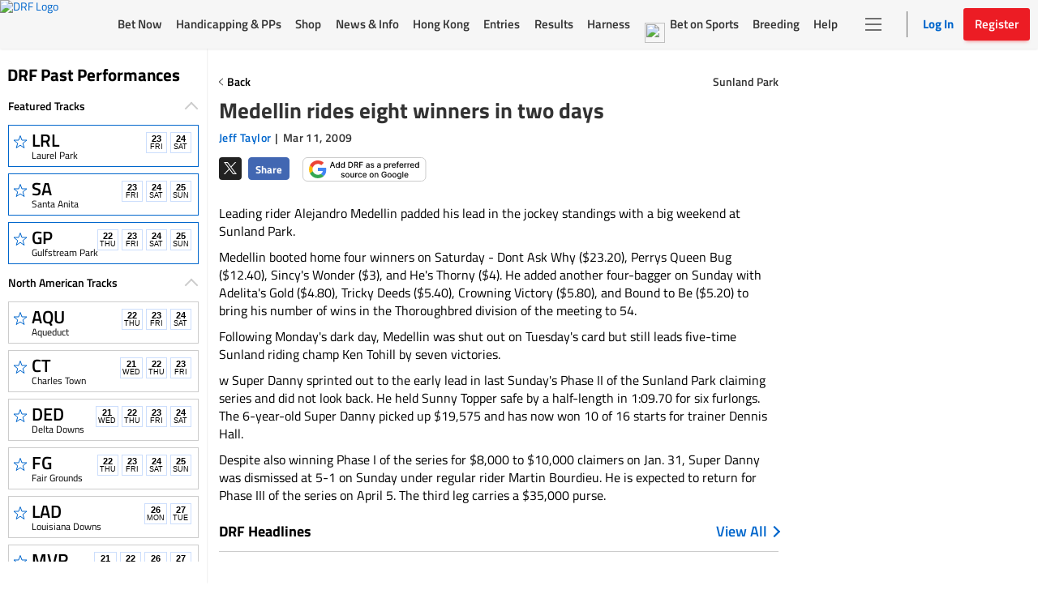

--- FILE ---
content_type: text/html; charset=utf-8
request_url: https://www.google.com/recaptcha/enterprise/anchor?ar=1&k=6LfEY0spAAAAADUWusoM5T43w0rH2timrbYw_El7&co=aHR0cHM6Ly93d3cuZHJmLmNvbTo0NDM.&hl=en&v=PoyoqOPhxBO7pBk68S4YbpHZ&size=invisible&anchor-ms=20000&execute-ms=30000&cb=bn4919p72zbw
body_size: 48613
content:
<!DOCTYPE HTML><html dir="ltr" lang="en"><head><meta http-equiv="Content-Type" content="text/html; charset=UTF-8">
<meta http-equiv="X-UA-Compatible" content="IE=edge">
<title>reCAPTCHA</title>
<style type="text/css">
/* cyrillic-ext */
@font-face {
  font-family: 'Roboto';
  font-style: normal;
  font-weight: 400;
  font-stretch: 100%;
  src: url(//fonts.gstatic.com/s/roboto/v48/KFO7CnqEu92Fr1ME7kSn66aGLdTylUAMa3GUBHMdazTgWw.woff2) format('woff2');
  unicode-range: U+0460-052F, U+1C80-1C8A, U+20B4, U+2DE0-2DFF, U+A640-A69F, U+FE2E-FE2F;
}
/* cyrillic */
@font-face {
  font-family: 'Roboto';
  font-style: normal;
  font-weight: 400;
  font-stretch: 100%;
  src: url(//fonts.gstatic.com/s/roboto/v48/KFO7CnqEu92Fr1ME7kSn66aGLdTylUAMa3iUBHMdazTgWw.woff2) format('woff2');
  unicode-range: U+0301, U+0400-045F, U+0490-0491, U+04B0-04B1, U+2116;
}
/* greek-ext */
@font-face {
  font-family: 'Roboto';
  font-style: normal;
  font-weight: 400;
  font-stretch: 100%;
  src: url(//fonts.gstatic.com/s/roboto/v48/KFO7CnqEu92Fr1ME7kSn66aGLdTylUAMa3CUBHMdazTgWw.woff2) format('woff2');
  unicode-range: U+1F00-1FFF;
}
/* greek */
@font-face {
  font-family: 'Roboto';
  font-style: normal;
  font-weight: 400;
  font-stretch: 100%;
  src: url(//fonts.gstatic.com/s/roboto/v48/KFO7CnqEu92Fr1ME7kSn66aGLdTylUAMa3-UBHMdazTgWw.woff2) format('woff2');
  unicode-range: U+0370-0377, U+037A-037F, U+0384-038A, U+038C, U+038E-03A1, U+03A3-03FF;
}
/* math */
@font-face {
  font-family: 'Roboto';
  font-style: normal;
  font-weight: 400;
  font-stretch: 100%;
  src: url(//fonts.gstatic.com/s/roboto/v48/KFO7CnqEu92Fr1ME7kSn66aGLdTylUAMawCUBHMdazTgWw.woff2) format('woff2');
  unicode-range: U+0302-0303, U+0305, U+0307-0308, U+0310, U+0312, U+0315, U+031A, U+0326-0327, U+032C, U+032F-0330, U+0332-0333, U+0338, U+033A, U+0346, U+034D, U+0391-03A1, U+03A3-03A9, U+03B1-03C9, U+03D1, U+03D5-03D6, U+03F0-03F1, U+03F4-03F5, U+2016-2017, U+2034-2038, U+203C, U+2040, U+2043, U+2047, U+2050, U+2057, U+205F, U+2070-2071, U+2074-208E, U+2090-209C, U+20D0-20DC, U+20E1, U+20E5-20EF, U+2100-2112, U+2114-2115, U+2117-2121, U+2123-214F, U+2190, U+2192, U+2194-21AE, U+21B0-21E5, U+21F1-21F2, U+21F4-2211, U+2213-2214, U+2216-22FF, U+2308-230B, U+2310, U+2319, U+231C-2321, U+2336-237A, U+237C, U+2395, U+239B-23B7, U+23D0, U+23DC-23E1, U+2474-2475, U+25AF, U+25B3, U+25B7, U+25BD, U+25C1, U+25CA, U+25CC, U+25FB, U+266D-266F, U+27C0-27FF, U+2900-2AFF, U+2B0E-2B11, U+2B30-2B4C, U+2BFE, U+3030, U+FF5B, U+FF5D, U+1D400-1D7FF, U+1EE00-1EEFF;
}
/* symbols */
@font-face {
  font-family: 'Roboto';
  font-style: normal;
  font-weight: 400;
  font-stretch: 100%;
  src: url(//fonts.gstatic.com/s/roboto/v48/KFO7CnqEu92Fr1ME7kSn66aGLdTylUAMaxKUBHMdazTgWw.woff2) format('woff2');
  unicode-range: U+0001-000C, U+000E-001F, U+007F-009F, U+20DD-20E0, U+20E2-20E4, U+2150-218F, U+2190, U+2192, U+2194-2199, U+21AF, U+21E6-21F0, U+21F3, U+2218-2219, U+2299, U+22C4-22C6, U+2300-243F, U+2440-244A, U+2460-24FF, U+25A0-27BF, U+2800-28FF, U+2921-2922, U+2981, U+29BF, U+29EB, U+2B00-2BFF, U+4DC0-4DFF, U+FFF9-FFFB, U+10140-1018E, U+10190-1019C, U+101A0, U+101D0-101FD, U+102E0-102FB, U+10E60-10E7E, U+1D2C0-1D2D3, U+1D2E0-1D37F, U+1F000-1F0FF, U+1F100-1F1AD, U+1F1E6-1F1FF, U+1F30D-1F30F, U+1F315, U+1F31C, U+1F31E, U+1F320-1F32C, U+1F336, U+1F378, U+1F37D, U+1F382, U+1F393-1F39F, U+1F3A7-1F3A8, U+1F3AC-1F3AF, U+1F3C2, U+1F3C4-1F3C6, U+1F3CA-1F3CE, U+1F3D4-1F3E0, U+1F3ED, U+1F3F1-1F3F3, U+1F3F5-1F3F7, U+1F408, U+1F415, U+1F41F, U+1F426, U+1F43F, U+1F441-1F442, U+1F444, U+1F446-1F449, U+1F44C-1F44E, U+1F453, U+1F46A, U+1F47D, U+1F4A3, U+1F4B0, U+1F4B3, U+1F4B9, U+1F4BB, U+1F4BF, U+1F4C8-1F4CB, U+1F4D6, U+1F4DA, U+1F4DF, U+1F4E3-1F4E6, U+1F4EA-1F4ED, U+1F4F7, U+1F4F9-1F4FB, U+1F4FD-1F4FE, U+1F503, U+1F507-1F50B, U+1F50D, U+1F512-1F513, U+1F53E-1F54A, U+1F54F-1F5FA, U+1F610, U+1F650-1F67F, U+1F687, U+1F68D, U+1F691, U+1F694, U+1F698, U+1F6AD, U+1F6B2, U+1F6B9-1F6BA, U+1F6BC, U+1F6C6-1F6CF, U+1F6D3-1F6D7, U+1F6E0-1F6EA, U+1F6F0-1F6F3, U+1F6F7-1F6FC, U+1F700-1F7FF, U+1F800-1F80B, U+1F810-1F847, U+1F850-1F859, U+1F860-1F887, U+1F890-1F8AD, U+1F8B0-1F8BB, U+1F8C0-1F8C1, U+1F900-1F90B, U+1F93B, U+1F946, U+1F984, U+1F996, U+1F9E9, U+1FA00-1FA6F, U+1FA70-1FA7C, U+1FA80-1FA89, U+1FA8F-1FAC6, U+1FACE-1FADC, U+1FADF-1FAE9, U+1FAF0-1FAF8, U+1FB00-1FBFF;
}
/* vietnamese */
@font-face {
  font-family: 'Roboto';
  font-style: normal;
  font-weight: 400;
  font-stretch: 100%;
  src: url(//fonts.gstatic.com/s/roboto/v48/KFO7CnqEu92Fr1ME7kSn66aGLdTylUAMa3OUBHMdazTgWw.woff2) format('woff2');
  unicode-range: U+0102-0103, U+0110-0111, U+0128-0129, U+0168-0169, U+01A0-01A1, U+01AF-01B0, U+0300-0301, U+0303-0304, U+0308-0309, U+0323, U+0329, U+1EA0-1EF9, U+20AB;
}
/* latin-ext */
@font-face {
  font-family: 'Roboto';
  font-style: normal;
  font-weight: 400;
  font-stretch: 100%;
  src: url(//fonts.gstatic.com/s/roboto/v48/KFO7CnqEu92Fr1ME7kSn66aGLdTylUAMa3KUBHMdazTgWw.woff2) format('woff2');
  unicode-range: U+0100-02BA, U+02BD-02C5, U+02C7-02CC, U+02CE-02D7, U+02DD-02FF, U+0304, U+0308, U+0329, U+1D00-1DBF, U+1E00-1E9F, U+1EF2-1EFF, U+2020, U+20A0-20AB, U+20AD-20C0, U+2113, U+2C60-2C7F, U+A720-A7FF;
}
/* latin */
@font-face {
  font-family: 'Roboto';
  font-style: normal;
  font-weight: 400;
  font-stretch: 100%;
  src: url(//fonts.gstatic.com/s/roboto/v48/KFO7CnqEu92Fr1ME7kSn66aGLdTylUAMa3yUBHMdazQ.woff2) format('woff2');
  unicode-range: U+0000-00FF, U+0131, U+0152-0153, U+02BB-02BC, U+02C6, U+02DA, U+02DC, U+0304, U+0308, U+0329, U+2000-206F, U+20AC, U+2122, U+2191, U+2193, U+2212, U+2215, U+FEFF, U+FFFD;
}
/* cyrillic-ext */
@font-face {
  font-family: 'Roboto';
  font-style: normal;
  font-weight: 500;
  font-stretch: 100%;
  src: url(//fonts.gstatic.com/s/roboto/v48/KFO7CnqEu92Fr1ME7kSn66aGLdTylUAMa3GUBHMdazTgWw.woff2) format('woff2');
  unicode-range: U+0460-052F, U+1C80-1C8A, U+20B4, U+2DE0-2DFF, U+A640-A69F, U+FE2E-FE2F;
}
/* cyrillic */
@font-face {
  font-family: 'Roboto';
  font-style: normal;
  font-weight: 500;
  font-stretch: 100%;
  src: url(//fonts.gstatic.com/s/roboto/v48/KFO7CnqEu92Fr1ME7kSn66aGLdTylUAMa3iUBHMdazTgWw.woff2) format('woff2');
  unicode-range: U+0301, U+0400-045F, U+0490-0491, U+04B0-04B1, U+2116;
}
/* greek-ext */
@font-face {
  font-family: 'Roboto';
  font-style: normal;
  font-weight: 500;
  font-stretch: 100%;
  src: url(//fonts.gstatic.com/s/roboto/v48/KFO7CnqEu92Fr1ME7kSn66aGLdTylUAMa3CUBHMdazTgWw.woff2) format('woff2');
  unicode-range: U+1F00-1FFF;
}
/* greek */
@font-face {
  font-family: 'Roboto';
  font-style: normal;
  font-weight: 500;
  font-stretch: 100%;
  src: url(//fonts.gstatic.com/s/roboto/v48/KFO7CnqEu92Fr1ME7kSn66aGLdTylUAMa3-UBHMdazTgWw.woff2) format('woff2');
  unicode-range: U+0370-0377, U+037A-037F, U+0384-038A, U+038C, U+038E-03A1, U+03A3-03FF;
}
/* math */
@font-face {
  font-family: 'Roboto';
  font-style: normal;
  font-weight: 500;
  font-stretch: 100%;
  src: url(//fonts.gstatic.com/s/roboto/v48/KFO7CnqEu92Fr1ME7kSn66aGLdTylUAMawCUBHMdazTgWw.woff2) format('woff2');
  unicode-range: U+0302-0303, U+0305, U+0307-0308, U+0310, U+0312, U+0315, U+031A, U+0326-0327, U+032C, U+032F-0330, U+0332-0333, U+0338, U+033A, U+0346, U+034D, U+0391-03A1, U+03A3-03A9, U+03B1-03C9, U+03D1, U+03D5-03D6, U+03F0-03F1, U+03F4-03F5, U+2016-2017, U+2034-2038, U+203C, U+2040, U+2043, U+2047, U+2050, U+2057, U+205F, U+2070-2071, U+2074-208E, U+2090-209C, U+20D0-20DC, U+20E1, U+20E5-20EF, U+2100-2112, U+2114-2115, U+2117-2121, U+2123-214F, U+2190, U+2192, U+2194-21AE, U+21B0-21E5, U+21F1-21F2, U+21F4-2211, U+2213-2214, U+2216-22FF, U+2308-230B, U+2310, U+2319, U+231C-2321, U+2336-237A, U+237C, U+2395, U+239B-23B7, U+23D0, U+23DC-23E1, U+2474-2475, U+25AF, U+25B3, U+25B7, U+25BD, U+25C1, U+25CA, U+25CC, U+25FB, U+266D-266F, U+27C0-27FF, U+2900-2AFF, U+2B0E-2B11, U+2B30-2B4C, U+2BFE, U+3030, U+FF5B, U+FF5D, U+1D400-1D7FF, U+1EE00-1EEFF;
}
/* symbols */
@font-face {
  font-family: 'Roboto';
  font-style: normal;
  font-weight: 500;
  font-stretch: 100%;
  src: url(//fonts.gstatic.com/s/roboto/v48/KFO7CnqEu92Fr1ME7kSn66aGLdTylUAMaxKUBHMdazTgWw.woff2) format('woff2');
  unicode-range: U+0001-000C, U+000E-001F, U+007F-009F, U+20DD-20E0, U+20E2-20E4, U+2150-218F, U+2190, U+2192, U+2194-2199, U+21AF, U+21E6-21F0, U+21F3, U+2218-2219, U+2299, U+22C4-22C6, U+2300-243F, U+2440-244A, U+2460-24FF, U+25A0-27BF, U+2800-28FF, U+2921-2922, U+2981, U+29BF, U+29EB, U+2B00-2BFF, U+4DC0-4DFF, U+FFF9-FFFB, U+10140-1018E, U+10190-1019C, U+101A0, U+101D0-101FD, U+102E0-102FB, U+10E60-10E7E, U+1D2C0-1D2D3, U+1D2E0-1D37F, U+1F000-1F0FF, U+1F100-1F1AD, U+1F1E6-1F1FF, U+1F30D-1F30F, U+1F315, U+1F31C, U+1F31E, U+1F320-1F32C, U+1F336, U+1F378, U+1F37D, U+1F382, U+1F393-1F39F, U+1F3A7-1F3A8, U+1F3AC-1F3AF, U+1F3C2, U+1F3C4-1F3C6, U+1F3CA-1F3CE, U+1F3D4-1F3E0, U+1F3ED, U+1F3F1-1F3F3, U+1F3F5-1F3F7, U+1F408, U+1F415, U+1F41F, U+1F426, U+1F43F, U+1F441-1F442, U+1F444, U+1F446-1F449, U+1F44C-1F44E, U+1F453, U+1F46A, U+1F47D, U+1F4A3, U+1F4B0, U+1F4B3, U+1F4B9, U+1F4BB, U+1F4BF, U+1F4C8-1F4CB, U+1F4D6, U+1F4DA, U+1F4DF, U+1F4E3-1F4E6, U+1F4EA-1F4ED, U+1F4F7, U+1F4F9-1F4FB, U+1F4FD-1F4FE, U+1F503, U+1F507-1F50B, U+1F50D, U+1F512-1F513, U+1F53E-1F54A, U+1F54F-1F5FA, U+1F610, U+1F650-1F67F, U+1F687, U+1F68D, U+1F691, U+1F694, U+1F698, U+1F6AD, U+1F6B2, U+1F6B9-1F6BA, U+1F6BC, U+1F6C6-1F6CF, U+1F6D3-1F6D7, U+1F6E0-1F6EA, U+1F6F0-1F6F3, U+1F6F7-1F6FC, U+1F700-1F7FF, U+1F800-1F80B, U+1F810-1F847, U+1F850-1F859, U+1F860-1F887, U+1F890-1F8AD, U+1F8B0-1F8BB, U+1F8C0-1F8C1, U+1F900-1F90B, U+1F93B, U+1F946, U+1F984, U+1F996, U+1F9E9, U+1FA00-1FA6F, U+1FA70-1FA7C, U+1FA80-1FA89, U+1FA8F-1FAC6, U+1FACE-1FADC, U+1FADF-1FAE9, U+1FAF0-1FAF8, U+1FB00-1FBFF;
}
/* vietnamese */
@font-face {
  font-family: 'Roboto';
  font-style: normal;
  font-weight: 500;
  font-stretch: 100%;
  src: url(//fonts.gstatic.com/s/roboto/v48/KFO7CnqEu92Fr1ME7kSn66aGLdTylUAMa3OUBHMdazTgWw.woff2) format('woff2');
  unicode-range: U+0102-0103, U+0110-0111, U+0128-0129, U+0168-0169, U+01A0-01A1, U+01AF-01B0, U+0300-0301, U+0303-0304, U+0308-0309, U+0323, U+0329, U+1EA0-1EF9, U+20AB;
}
/* latin-ext */
@font-face {
  font-family: 'Roboto';
  font-style: normal;
  font-weight: 500;
  font-stretch: 100%;
  src: url(//fonts.gstatic.com/s/roboto/v48/KFO7CnqEu92Fr1ME7kSn66aGLdTylUAMa3KUBHMdazTgWw.woff2) format('woff2');
  unicode-range: U+0100-02BA, U+02BD-02C5, U+02C7-02CC, U+02CE-02D7, U+02DD-02FF, U+0304, U+0308, U+0329, U+1D00-1DBF, U+1E00-1E9F, U+1EF2-1EFF, U+2020, U+20A0-20AB, U+20AD-20C0, U+2113, U+2C60-2C7F, U+A720-A7FF;
}
/* latin */
@font-face {
  font-family: 'Roboto';
  font-style: normal;
  font-weight: 500;
  font-stretch: 100%;
  src: url(//fonts.gstatic.com/s/roboto/v48/KFO7CnqEu92Fr1ME7kSn66aGLdTylUAMa3yUBHMdazQ.woff2) format('woff2');
  unicode-range: U+0000-00FF, U+0131, U+0152-0153, U+02BB-02BC, U+02C6, U+02DA, U+02DC, U+0304, U+0308, U+0329, U+2000-206F, U+20AC, U+2122, U+2191, U+2193, U+2212, U+2215, U+FEFF, U+FFFD;
}
/* cyrillic-ext */
@font-face {
  font-family: 'Roboto';
  font-style: normal;
  font-weight: 900;
  font-stretch: 100%;
  src: url(//fonts.gstatic.com/s/roboto/v48/KFO7CnqEu92Fr1ME7kSn66aGLdTylUAMa3GUBHMdazTgWw.woff2) format('woff2');
  unicode-range: U+0460-052F, U+1C80-1C8A, U+20B4, U+2DE0-2DFF, U+A640-A69F, U+FE2E-FE2F;
}
/* cyrillic */
@font-face {
  font-family: 'Roboto';
  font-style: normal;
  font-weight: 900;
  font-stretch: 100%;
  src: url(//fonts.gstatic.com/s/roboto/v48/KFO7CnqEu92Fr1ME7kSn66aGLdTylUAMa3iUBHMdazTgWw.woff2) format('woff2');
  unicode-range: U+0301, U+0400-045F, U+0490-0491, U+04B0-04B1, U+2116;
}
/* greek-ext */
@font-face {
  font-family: 'Roboto';
  font-style: normal;
  font-weight: 900;
  font-stretch: 100%;
  src: url(//fonts.gstatic.com/s/roboto/v48/KFO7CnqEu92Fr1ME7kSn66aGLdTylUAMa3CUBHMdazTgWw.woff2) format('woff2');
  unicode-range: U+1F00-1FFF;
}
/* greek */
@font-face {
  font-family: 'Roboto';
  font-style: normal;
  font-weight: 900;
  font-stretch: 100%;
  src: url(//fonts.gstatic.com/s/roboto/v48/KFO7CnqEu92Fr1ME7kSn66aGLdTylUAMa3-UBHMdazTgWw.woff2) format('woff2');
  unicode-range: U+0370-0377, U+037A-037F, U+0384-038A, U+038C, U+038E-03A1, U+03A3-03FF;
}
/* math */
@font-face {
  font-family: 'Roboto';
  font-style: normal;
  font-weight: 900;
  font-stretch: 100%;
  src: url(//fonts.gstatic.com/s/roboto/v48/KFO7CnqEu92Fr1ME7kSn66aGLdTylUAMawCUBHMdazTgWw.woff2) format('woff2');
  unicode-range: U+0302-0303, U+0305, U+0307-0308, U+0310, U+0312, U+0315, U+031A, U+0326-0327, U+032C, U+032F-0330, U+0332-0333, U+0338, U+033A, U+0346, U+034D, U+0391-03A1, U+03A3-03A9, U+03B1-03C9, U+03D1, U+03D5-03D6, U+03F0-03F1, U+03F4-03F5, U+2016-2017, U+2034-2038, U+203C, U+2040, U+2043, U+2047, U+2050, U+2057, U+205F, U+2070-2071, U+2074-208E, U+2090-209C, U+20D0-20DC, U+20E1, U+20E5-20EF, U+2100-2112, U+2114-2115, U+2117-2121, U+2123-214F, U+2190, U+2192, U+2194-21AE, U+21B0-21E5, U+21F1-21F2, U+21F4-2211, U+2213-2214, U+2216-22FF, U+2308-230B, U+2310, U+2319, U+231C-2321, U+2336-237A, U+237C, U+2395, U+239B-23B7, U+23D0, U+23DC-23E1, U+2474-2475, U+25AF, U+25B3, U+25B7, U+25BD, U+25C1, U+25CA, U+25CC, U+25FB, U+266D-266F, U+27C0-27FF, U+2900-2AFF, U+2B0E-2B11, U+2B30-2B4C, U+2BFE, U+3030, U+FF5B, U+FF5D, U+1D400-1D7FF, U+1EE00-1EEFF;
}
/* symbols */
@font-face {
  font-family: 'Roboto';
  font-style: normal;
  font-weight: 900;
  font-stretch: 100%;
  src: url(//fonts.gstatic.com/s/roboto/v48/KFO7CnqEu92Fr1ME7kSn66aGLdTylUAMaxKUBHMdazTgWw.woff2) format('woff2');
  unicode-range: U+0001-000C, U+000E-001F, U+007F-009F, U+20DD-20E0, U+20E2-20E4, U+2150-218F, U+2190, U+2192, U+2194-2199, U+21AF, U+21E6-21F0, U+21F3, U+2218-2219, U+2299, U+22C4-22C6, U+2300-243F, U+2440-244A, U+2460-24FF, U+25A0-27BF, U+2800-28FF, U+2921-2922, U+2981, U+29BF, U+29EB, U+2B00-2BFF, U+4DC0-4DFF, U+FFF9-FFFB, U+10140-1018E, U+10190-1019C, U+101A0, U+101D0-101FD, U+102E0-102FB, U+10E60-10E7E, U+1D2C0-1D2D3, U+1D2E0-1D37F, U+1F000-1F0FF, U+1F100-1F1AD, U+1F1E6-1F1FF, U+1F30D-1F30F, U+1F315, U+1F31C, U+1F31E, U+1F320-1F32C, U+1F336, U+1F378, U+1F37D, U+1F382, U+1F393-1F39F, U+1F3A7-1F3A8, U+1F3AC-1F3AF, U+1F3C2, U+1F3C4-1F3C6, U+1F3CA-1F3CE, U+1F3D4-1F3E0, U+1F3ED, U+1F3F1-1F3F3, U+1F3F5-1F3F7, U+1F408, U+1F415, U+1F41F, U+1F426, U+1F43F, U+1F441-1F442, U+1F444, U+1F446-1F449, U+1F44C-1F44E, U+1F453, U+1F46A, U+1F47D, U+1F4A3, U+1F4B0, U+1F4B3, U+1F4B9, U+1F4BB, U+1F4BF, U+1F4C8-1F4CB, U+1F4D6, U+1F4DA, U+1F4DF, U+1F4E3-1F4E6, U+1F4EA-1F4ED, U+1F4F7, U+1F4F9-1F4FB, U+1F4FD-1F4FE, U+1F503, U+1F507-1F50B, U+1F50D, U+1F512-1F513, U+1F53E-1F54A, U+1F54F-1F5FA, U+1F610, U+1F650-1F67F, U+1F687, U+1F68D, U+1F691, U+1F694, U+1F698, U+1F6AD, U+1F6B2, U+1F6B9-1F6BA, U+1F6BC, U+1F6C6-1F6CF, U+1F6D3-1F6D7, U+1F6E0-1F6EA, U+1F6F0-1F6F3, U+1F6F7-1F6FC, U+1F700-1F7FF, U+1F800-1F80B, U+1F810-1F847, U+1F850-1F859, U+1F860-1F887, U+1F890-1F8AD, U+1F8B0-1F8BB, U+1F8C0-1F8C1, U+1F900-1F90B, U+1F93B, U+1F946, U+1F984, U+1F996, U+1F9E9, U+1FA00-1FA6F, U+1FA70-1FA7C, U+1FA80-1FA89, U+1FA8F-1FAC6, U+1FACE-1FADC, U+1FADF-1FAE9, U+1FAF0-1FAF8, U+1FB00-1FBFF;
}
/* vietnamese */
@font-face {
  font-family: 'Roboto';
  font-style: normal;
  font-weight: 900;
  font-stretch: 100%;
  src: url(//fonts.gstatic.com/s/roboto/v48/KFO7CnqEu92Fr1ME7kSn66aGLdTylUAMa3OUBHMdazTgWw.woff2) format('woff2');
  unicode-range: U+0102-0103, U+0110-0111, U+0128-0129, U+0168-0169, U+01A0-01A1, U+01AF-01B0, U+0300-0301, U+0303-0304, U+0308-0309, U+0323, U+0329, U+1EA0-1EF9, U+20AB;
}
/* latin-ext */
@font-face {
  font-family: 'Roboto';
  font-style: normal;
  font-weight: 900;
  font-stretch: 100%;
  src: url(//fonts.gstatic.com/s/roboto/v48/KFO7CnqEu92Fr1ME7kSn66aGLdTylUAMa3KUBHMdazTgWw.woff2) format('woff2');
  unicode-range: U+0100-02BA, U+02BD-02C5, U+02C7-02CC, U+02CE-02D7, U+02DD-02FF, U+0304, U+0308, U+0329, U+1D00-1DBF, U+1E00-1E9F, U+1EF2-1EFF, U+2020, U+20A0-20AB, U+20AD-20C0, U+2113, U+2C60-2C7F, U+A720-A7FF;
}
/* latin */
@font-face {
  font-family: 'Roboto';
  font-style: normal;
  font-weight: 900;
  font-stretch: 100%;
  src: url(//fonts.gstatic.com/s/roboto/v48/KFO7CnqEu92Fr1ME7kSn66aGLdTylUAMa3yUBHMdazQ.woff2) format('woff2');
  unicode-range: U+0000-00FF, U+0131, U+0152-0153, U+02BB-02BC, U+02C6, U+02DA, U+02DC, U+0304, U+0308, U+0329, U+2000-206F, U+20AC, U+2122, U+2191, U+2193, U+2212, U+2215, U+FEFF, U+FFFD;
}

</style>
<link rel="stylesheet" type="text/css" href="https://www.gstatic.com/recaptcha/releases/PoyoqOPhxBO7pBk68S4YbpHZ/styles__ltr.css">
<script nonce="EqUaCuaF9tLx4y1fO4SqvA" type="text/javascript">window['__recaptcha_api'] = 'https://www.google.com/recaptcha/enterprise/';</script>
<script type="text/javascript" src="https://www.gstatic.com/recaptcha/releases/PoyoqOPhxBO7pBk68S4YbpHZ/recaptcha__en.js" nonce="EqUaCuaF9tLx4y1fO4SqvA">
      
    </script></head>
<body><div id="rc-anchor-alert" class="rc-anchor-alert"></div>
<input type="hidden" id="recaptcha-token" value="[base64]">
<script type="text/javascript" nonce="EqUaCuaF9tLx4y1fO4SqvA">
      recaptcha.anchor.Main.init("[\x22ainput\x22,[\x22bgdata\x22,\x22\x22,\[base64]/[base64]/[base64]/bmV3IHJbeF0oY1swXSk6RT09Mj9uZXcgclt4XShjWzBdLGNbMV0pOkU9PTM/bmV3IHJbeF0oY1swXSxjWzFdLGNbMl0pOkU9PTQ/[base64]/[base64]/[base64]/[base64]/[base64]/[base64]/[base64]/[base64]\x22,\[base64]\x22,\x22woDCgcKCQmtpw6LCik5+wrsDO8OFTRkFQhYqVcKUw5vDlcOxwoTCisOqw4VhwoRSQjHDpMKTU2HCjz5Jwq97fcKkwozCj8KLw6/DpMOsw4AnwpUfw7nDisKbN8KswpTDj0xqdX7CnsOOw61yw4k2wqokwq/CuBg4XhRLOlxDT8O8EcOIWsKdwpvCv8K6Q8OCw5h8wrFnw70WHBvCui8OTwvChSjCrcKDw4vCsm1HUMO5w7nCm8K3RcO3w6XCq094w7DCukQZw4xYBcK5BX3Cl2VGT8O4PsKZPcKww60/wr0xbsOsw6vCssOORmbDrMKNw5bCocKSw6dXwp4nSV0ewrXDuGg6NsKlVcKzdsOtw6kyXSbCmUVQAWljwqbClcK+w7p7UMKfHz1YLAwQf8OVYggsNsO9RsOoGnE2X8K7w77CiMOqwojCosKbdRjDjsK1woTClwE3w6pXwr/DoAXDhF/DscO2w4XChUgfU0tRwotaACjDvnnCrXl+KV1BDsK6TcKfwpfCskMoLx/ClMKAw5jDihTDkMKHw4zCszBaw4Z+asOWBD9QcsOISMO8w7/CrQLCuEwpDnvCh8KePl9HWWRyw5HDiMO8EMOQw4A9w4EVFnt5YMKIe8KEw7LDsMKhI8KVwr8uwq7DpybDgMOkw4jDvGc/[base64]/CmCZibMK9XsO1w5JDw43DlsONZMKiBnxjasOvw6nDnMO/w57DkcK1w47Ci8OUAcKYRQHCpFDDhcOOwpjCp8O1w6jCisKXA8OHw5M3XkNFNVDDk8OpKcOAwoJyw6YKw53DnMKOw6cfwp7DmcKVXsO+w4Bhw5otC8Owbw7Cu3/CoUVXw6TCh8KpDCvCqGsJPlfCscKKYsO3wodEw6PDgcOZOiRsM8OZNnZWVsOsX1bDoixJw5HCs2dWwp7CihvCgi4FwrQKwoHDpcO2wqrChBMuTMOOQcKbVyNFUjPDqg7ChMKKwqHDpD1Nw7jDk8K8J8K7KcOGU8KNwqnCj0TDvMOaw49Qw5F3wpnCuB/[base64]/Dj8O4RFdEbcK8w5VcwpzDqsOeDcKiw4PCkMKvw5NIeHdAwo3CkXLCr8KwwoDCp8KJEsOWwofCnj9uw67DqXIOwojDgnswwpk1wrXDrkkewokVw6jCosOhJhrDh07Cvx/CnhlFw7LDsXHDjDHDh2LCicKVw6XCrWQlc8KUwrPCmiJGwoTDrTfCgXrDlsKYasKhUS/CssOxw4DDhlvDnyEAwqVBwp3Dg8KRCMKnW8OkbsKcwoBow4ddwrUnwoQbw6rDqH/DicKMwrvDrsKNw7TDusOvw6AQAQvDilFJw5w4asOGwqxrfcOqYjcNwqMswr9CwrjDtU3DtD3ClXXDklM2ZVFtP8K8VwHCncOVwrpcDMO5NMODw6zCpFLCrcKJfMOZw6U/wqAgE1QIw6RwwqgvP8OsbsOefnJJwrjDt8OtwojCu8OnKsO2w6rDicOOTMKcKnbDkwTDlizCpU/[base64]/DjcONLsKpwr3Cm8OcwoQvw6HCnmjCp8OAw6nCmRzDmsKNwqotw6jCkR5Fw4BkBXbDk8KdwqTCvD0KJsOXesKVcSh2IB/[base64]/[base64]/DkyDCr2/[base64]/CtkIGw7pxZgloJ34KwoV4aEErw6bDm1YPHcOUGsOkKVoLbxfDq8K0w7tUwqXDh0gmwo3CkARkEMKaaMK/MFDCr0/DnsK3BMKcwrzDrcOAB8KpS8K1MyYsw7ZrwoXCiiETdMOwwqhtwp3Ct8KUNwDCi8OOwpFRM3/ChA18woTDvGvDsMOUJcORd8OsbsOtCD/Dg2t6DMKlTMOIwqjCh2htKcKTw7pnMDrCk8Ojwo3DtcOuHmlXwqTDsAzDiwEzwpIKw55HwrbClyo0w4ZewpFMw6DCiMKNwpBeNw91PHUdBX/Cv1vCs8Odw7A7w5tFVsOnwpZ+G2RZw5xbw6vDn8KswpJ7NGHDh8KaC8OHS8KAw57Ch8OROU/Dsy8JJ8KcfMOpwp3Cv3cCBwoPLcONeMKZJcKNw5hgwo/CrcKeCh/[base64]/Dk8KQwrtDwqpwbcK0wrtMfG3CvgBWwoAdwoPCnSvDgQQ3w5/CvlrCpT7CqcOyw4EMHF4Kw5NZF8KvIsKBwrLCuR3CphfCtmzDiMO6w5fDj8OKTsOtFMO6w4Fvwoo6BHlIfsObEMOfwp4+eExqEXQ9QsKFOW5SfyfDtcKuw54Awr4GOxfDmcOiVMKdDsKBw4bDj8KLNARlw6rDsStFwpNNJ8KCV8KIwqPCt3/DtcOGT8K7wot+FFzDtcOGw604w6pEw6HCmsOTbMK3dCNCQ8Kjw4zCpcO9wrQUKsOqw6bCmcKLalBLRcKBw7sXwpAiccODw7oSw5cSccO3w5klwqdxEMKUwq0WwoDDkATDqAXCo8KHw5MxwoLDvR7Dk0pIR8KNw4tOw53Ds8K/[base64]/CtDU5w5LChEh2w4rDiy5cw5rCjjYKUzAbJ1DCrsKiID93VMKKXgYiwo9PawY/XV9ZLGEkw4/DosK7wpjDiXDDuhhDwqY7wpLCh07CpMOjw4Y1AGo4f8ONw6PDqGJtw4HCm8KAUHnDqMOSM8KiwpUAwq/DmEQfEC0sAx7CsgZ6UcOxwpFjwrVTwqRow7fCtMKewpwrdGktAcK7w7FMccKcIcOBCSvCokQbw7HCkFjDhsK9Ym7DvcK6wqXCqVpjw4rChsKcccO7wqPDvRI3KxHCpsKFw4/ClcKPEC95Zjw3QMK1wpjCvMK/w7DCs2XDvw3DosK8w5zDnXhOQsKWW8OpRml9bcOjwqgiwpQ5dlfDhsKdUCAKd8KjwqLCkUV4w41jV2d5AhPCq27CscKNw7DDhcOSBhfDtMKiw7/DrsKXMnRPM37DqMKWQWnCvFsKwrhYwrFUF3XDs8O5w4NQOWJYBcKrw7xkEcK8w6JJMDh3NT3Dg1IHQsKvwollwo3Cq1vCqMKAwq93ccO7Unx7cFsmwqTCv8OKYsKBwpLDmhNyQGLCr3kBwrdMw6HCl395UxJrwp7CqyAsUH85FMOME8O/w7Uww47DgCXDuWhQwq/DsTQzw5PChQIabMO2wrxSwpDDiMOOw5nCn8KLNcOxw6rDvHkYw7xdw5FkMMK5H8K2wqUdU8Omwq8/wrA/SMOXw5Y6EW/Dq8OKwosCw5thcsOjBcO+wozCuMOgXStjegzCtyLCg3XDosKxfsK+w4zCm8OxRwpaE0zDjTovIQBSCsK6w4QwwrEZS1QQIMKQwrc4XsO1wrB3QMOXw5kNw7HCqw/CrQMUN8K8wo/CocKUw4nDvcOuw4bDgcKaw4LCr8Klw4ZUw65iCcOoTsOEw4xhw4DCjAJ/BWQ7BsOwBx1MQ8KGbnzDsxM+C2s1w57DgsOawqLDrcK+TsOOIcKaWVgfw5Ngw6zDmg48PMOZVX3DgSnCp8OoOUbCncKmFsOMYjlPHcOvA8OtZXPDois+w64jwox+XcOmw4LDgsK4wpLDucKSw4pYwot3w7nCsmHCj8ONwrTCpzXChcOEw4smesKbFx7CqcO/HsKpS8KkwrPCu3TCiMKWZMKyK1cowqrDlcOEw4lYLsKTw57CoU/DhsKgBcKrw6JLw6LCrMOfwoLCmw4fw44tw6/Dt8O/McKVw53Cp8OkYMOwMhF7w60awrBBwpXCiwnCicOMdCoow5vCmsKseSFIw77DjsKhw448w4PDgMOfwp7Dg1xMTnvCviIlwrHDosOcESPCtMOVQ8KsH8O4wqzCnRJnwpbCrk03TBTDqMOCTE1yQDpbwqp/w5N7JcKSeMKWRiUcHxDDnsKwVC8XwrQJw6hKEsOuXkdtw4nDlzpow4/Cp3kKwq3Cm8KdSAZSTFoTJAArwpHDpMOmwqF7wrzDjWjDsMKsJ8KSN1LDl8OcJMKRwoTCpjXChMO8dsKdbk/CpgbDqsOeNgPClzzDscK5ZMKpJXccZxxvG2rDisKjwoggw69eYw97w5XCqsK4w6zCtMKUw7PCgjUjDcODFRfDnC5hw6/Cm8KFZsOFwrnDuSLDpMKjwoYlF8KWwrnDj8OAOj0sdcORw7nCjXgHUFlLw5TCiMKywpELcR/CmsKdw4PCu8KawoXCmBEtw5V7wqHDtk/Dl8OIWSwWYGhCw75XfsKrw7dFcG3DncKRwoTDkks2H8Koe8Ofw7o7w4VEJMKWMWbDoCscO8KTwolGwr1AH3tcwp1PZ1PDsyzDn8KXw5tMCsKRdUHDvMOBw4HCpA/CjcKqwoXCocOXVsKiOlnCgsO8w4jCgkRaQmnDmjPCmzHDt8OlbWV9AsKfPMKIa1U+XGwxw4odOi3CiWosAVtpfMKMfw/DisOiwoPDincpDsOvFD/CnUbCg8KoAWICwq1NNiLCrkQFwqjCjhLDi8OTUAvCucKew4xnAMKpWsORY3fCqz4Owp/[base64]/DpGzCjz7DiUZBwqcIHcOoR8OzwpjCk0cIa0/Cu8OqHCxGw7RewqYow7kQeDMIwpA+KEjCljbDsFpzw4jCqcKvwqFHw7zCsMObamgXcMKQb8Oywo8zUMO+w7hTC3MYw7PCmjAYQsOaR8KbF8OTw4UiLcK0w5zChX0UXzM1R8OnLMK1w79fO3/Cq0soH8K+w6DDkEHCiGdVwqfCiDbDicK9wrXDn1QtA0tFRcKFwqpIEcOXw7HDvcKHw4TDiEYYwotRWE8tPsKJwojDqGo7YsOjwrXDjls/OD7CkTcPQ8O5FcKJSh7DgsO7UMK+wog9wqzDnDXDrSp/[base64]/ClsKWOMOFY8O1KGnDgi7CvcOvw4DDlsK7Ix/DvsKvfsKzw5vDhgfDhMKDfMK0FhBTbzU6B8OfwrjCtE7ChMO9DcOkwp3CsRvDlMO2woAwwp81w5sUNMKDBgTDqMKLw5/CjsOLw5Ayw5EhLT/[base64]/[base64]/Cvi/DsFRzwqdicx4CwpwUwr4mdy/Ds1xkeMOTw4oMwrDDp8OyAcO9f8KHw6XDlMOFfFZDw47DtsKHw5ZHw6HCq1vCocO4w4RFwpd2w7TDrMOWwq0BTxzCvQMmwqECw5zDnMOywoY/[base64]/CjFHDmsOGw7QvwrBLw53CmnRbU25Vw6MSawjCvFgWXh7DmjLCklAWIjwOLGnCl8OAYsO5TsOtw6XCmB7CnMOAPMO1w6BMJ8OoTk3CpcKnO2ZpHsOFFhbDpcO7UxzCuMK6w6rDg8OiAMKnbMOfel5FHRLDkMK3FjrCg8K7w73Cj8KrRCjCrloOKcKiYB/[base64]/ClwPDgsOfw5vDiMOTDMOQw7IfNcK9e8KmMMO6PcK9w4EUwroyw4zDhMKywrNhFMKlw5/DsCZmP8KFw6VBwr8pw4J9w49uScOSD8O0BsOoMBEncCJyZDjDtwXDn8KiJcODwrcPaiI6PcO7wrDDp2TDgQQSH8KEw4nDgMOGw5jDtsOYMcOyw5XCsBTCpsO+woDDmEQ3KsO8wqZkwrUHwoNqw6YVw69Nw5ovX19mKsKVR8KFwrNWT8KPwpzDnMKww4PDgcK/GMKQJCPDqcKEAwxWLsOkWgTDqcKrRMO/[base64]/w6vCol/CjxVXwp47X8KPwqfDo8KFw4DCsjEswpgdEcKtwqnCv8OFWnkjwrQ9LsK9aMK3wq97QxzChVspw4/DisKeW15SVWfDl8ONEMO7wr/CiMKbIcKUwpoaLcKuJy/DrWbCr8KOXsK5woDCoMKKw4k1RA1SwrsMcwPCkcOQw4lKfgzDiBfDr8KrwqdpBT0vw7nDpl0owqJjAhXCnsKWw53CvFtnw5tPwqfCpg/[base64]/[base64]/SsOLFkkXeXoLw7zDkjvDgV9NcwrCpMOPEMKzwqYTw5p/F8KWwrrDty7DtRdkw6wFfMOvZsKrwp/Cvwl+w7pwVy7ChcOww7vDml7Dk8OqwqhOw7QBFlLDljMsblHCuizCo8OUK8OeNsKRwrLChcO5wpZUCsOYwpB8X1fCtsOgYlDCknttcHDDosOGwpTDj8ObwpUhwpjCmsOYwqR8w71ywrNDw6/[base64]/Cs2l4wqEWW3rCgsK5C8OIfcKZwqUswrPCvyJ9wo7CjMO6TMO+JAzDmMKmwqVeVTPCicOoa25iwo02bMKcw5w5w5TDmDTCtzTDmRLDmMKsYcKhwrvDlnvDmMKxwrTClHFFN8OFFsKNw4fCgnjDkcO6OsKQwp/CgMOmB0tYw4/CglPCqknCrEhYAMOLfSsuZsKaw6fDuMKVYx3DuxnDnDXDtsKnwqIlw4okR8OiwqnDq8O/w6J4wrN1OsKWG1pewrdyUUbDhMOPScOkw5jCi387GBvDoE/CscKxwprCvsKUwqfDjDN9woPClGHDlMOzw6ALw7vCnDtTCcKJKMK4wrrCqcO9LVDCunFmwpfCosOWwqQGwp7Drk/CksKLTxpGJzUGKxc0ecOlw53CkFkOY8Osw4o1IsKnblPCjcOwwoHCg8ODwr1GElk/[base64]/DvcKZPzHDmxFrXcObVRPCjMKdfhPDgsOVPMKRw4VKwqTDtDjDsHTCkzvCon7Cl0fDk8K+HhQXw6tWwrcEEMK+QcKXHw1WPDTCqxnDjxvDrE3DuCzDpsKhwptPwpXCi8KfN1zDiRrClcK+IwrCsR/Cp8Ouwqo7TcOCFW0/woDClTzDmUvDg8KlWcO8worDsDQeXF/CvTLCgVbCjSsSUC3ChsKswqcyw4rDhcKfOTnChxdmKFLDtMKawrPDgmzDhsKGGRHCksKRX1gUwpZEw4TCpMOPX2jCk8K0BUokAsK8IynDtiPDhMOSDlvDrzsVD8KxwqnDm8KYXsOXwpzCrQZhw6B3wpVUThbCkMOLcMKbw65/Y0NeN2h8JsKiFQREXTjDsxtGHgxTwqHCnwrDncK1w7zDksKTw5ApZh/CmcKBw5MxHybChcOZWUp/[base64]/CuE7CrsKfJsK6w61nKzITw4/CnktAfUTCll4aTRsww5EEw6rDusOSw6oSMTY9MiwSwpPDgEvCtWkpKcK/NDXDisORSVfDvwHDj8OFcUVWJsObw7TDrRk5w4zCtsKOcMKOw6rCncOaw5F+w6vDocKASh3CrGRjw67CucOZw4xBXVnCk8KHW8K3w4xGFcKJwr/DtMOBwpvCk8KeAcKew4vCmcKHZDgxciBzLXEKwqUZYz5vWV0yL8OjAMO+binDgsOFDmdjw4bCgkLCjsK5JsKeUsOBwpnDrEYOTi9Cw5FEAsKiw5QCBMOWw4jDkFHCkAsUw6rDjGFcw7VLKlRqw7PCtsOIGV3Ds8K/N8OiQMKxacOyw6jCgWXCi8KYC8O4dBrDqiLCp8O7w4zCqypWRcO+wrxZAyhTU0XCkH4fdMOmw4dAwphYPQrChj/CuXAjw4oWw5HDmsKQwrHDucObfQdnwpxEcMK8aAshNQ/DlX9vMlV2wooqOhtPa2ZGT2ATCh0fw5gcK3/[base64]/FsOvEsKlwqAmw4ZMwrfDmTjCglFMwpDCmiEYwr7CuQ7CnsOzO8OxOVVyPsK5fh8mwp/CpMOHw6BcYsKrWXPCoRjDnjHCrcOAPiBpXsOyw6XCtwXChsOfwqHCh29Lc2LChsO4w7HCt8OJwpnDoj9Nwo3Di8OfwpJDw7UFw6snPXEMw6rDj8K+By/[base64]/V0zCoMO3LsOywrjDlDEFbsODw7gea8ODFDN4wqNGRxrDgMOmacOLwpTDolnDoEM7w4kuZ8Krw6rDmHRxTsKewoN0JMKXwqJQwrfDjcKGHx/Cp8KYannCqDJOw6UfZMK7aMKmDcKnwotpw4vCnTUIw6c8wp1dw4Ehwq5QUcKcEHdtwowzwotvCQ/[base64]/[base64]/DtMOnSB3CgTPCnXYAb8OYw67CqMKeLSFiw7QxwqLCuDc6TBrCsBIdwrxawrE3TBBiMcKvwpjDvMOLwpJ9w6fDjsKtKTzCj8OOwpRHw4bClm/Cg8OKJRvCmsOtw65Qw75CwqnCs8KtwqQAw6zCtVvDh8OOwo0/ED/DqcKDeWTDkUUUa0fCsMOJK8K9Z8Okw5R/HcK5w5xvGXNSDRfChSwCHxB+w51SSXQQFhQrHm4rw7lvwq0PwrEYwozCkg0Zw4YTw6Vca8Ovw6VaB8K/PsKfw5ZZwrcMOAsXw78xI8K3w4dpw53DlihFw4VCbsKOUA9GwpDCtsO4csOLwoIFcwIdHMOaFl3Ds0Zdwr/[base64]/[base64]/Dv8K2TMKJw5d+woo0EsOKw7IswoLDiCQCT1I6w4hTwrhRLQR3H8OMwrPCpcKYw57CtgPDgBo+AsOIW8OfZsKww5HCi8OcdTXDjWxzGQvDpcOKE8OaL0YreMO/X3TDqsObQcKcwpvCs8OmC8KXwrHDrHzCiHXCvRrCjcKOw6vDlsKxYGEsKygQRh/Dh8Kcw5HCi8OXwq3DqcOXHcKEByQxJjc4w48vR8KVcQXCssK1w5oYw43CvgMswrXChMOswrLCqH/CjMO+w4PDtcKuwoxewoY/FMKZwrrCi8KILcOqJ8O/[base64]/[base64]/[base64]/CusO1dhsYIg/DiMKhdCnCv8Oqw6vDlQfDqgwTfcKvwpRmw6/[base64]/Dk8ONKsKuwp9ecsKtWCrDpcKfw6fClhEdw6LDisKtZF7DsX7CosKgw4V3w5w1M8KOw6NFesOxWQ7ChcKgKgbCsGrCmyJIdsOPNkjDiHLCmBvClDnCtyTCkiArdsKDCMK8wr/DhsKnwqHDpAfDmGnCiFLClMKVw6scdj3DnTzCpDvCsMKJXMOYwq9lwpkDRMKYNkEsw41+fl1TwovCqsOhHcOIJA3Dq3fCh8Kcwq3CnwZzwpnDvVjDmnILNizDp2cgfDLCp8OwE8KGwpkuwoUOw5xcRhtkJGjCpMKRw6vCmEJTw7nCrz/DkSbDt8Kjw4U0LnAGcsK6w6nDvcK3YMOEw5BuwrMow6BbO8Ozw6klw5NHwqdfCcKWJwdmA8K3w5w3w77DtcOMwqdzwpTDoAvCsRfDvsOHX10+MMK6TcKWABZPw5BwwqVpw7wJwqkWwoDCvQ/DvMO1M8ONw6N6wpbDocKrY8KQwr3DmjRmFVPDpW3DncK7JcKIAsOrJzlTw70Mw7bDiBogw73DvUVpR8O4S07CiMO1bcOyeX9WNMOow5gMw50uw6LDvT7CgQVOw7YcTnjCjsOIw7jDrMOxwoYUTg4cw79iwrzCusOXw4IPwrwhwpLCqEY9w4hGw4Ncw7Ecw5NHw7/[base64]/Dn1Ew4PCvsKNw73DuFsCw47DhcOgdjjDn8OWw43DosOBwofCtXXDoMK1CsOoK8KXwr/ChMKbw4bCvcKDw5nDk8KVwrJjQlYGwoPDvHDCsQJrS8KWWsKRw4XCj8OIw6UZwrDCuMKnw7MrTRtNIA58wpNWw4zDusOzY8KsPSjCi8KRw4LCj8KYEcO/RsKdHMKGJcO/[base64]/ChMKbFcOKw4fDmmDDm8OeUsKDFFt4w4/[base64]/CqTZbEEhdQB/[base64]/CusKtwq49NUHCg8OTSwXDsxXDvsKIN8KxIMKCPsOrw5Fbwo3DjW7CohLDlih8w7LCjcKBDhpkw7VgfMKTRMOTwqNUH8OuHEJBWWFpwpksMy/CjivCmcO0RWXDncOTwqbDl8K8dDUkwrbCssOvwo7CrHPCllgGcAFzO8KXB8O3JMOAfMKrwrkUwqPCjcKufcKTUjjDvhoowrExQ8KUwoLDisKQwoEewpJbH0PDrX/CmwbDmmjChSJ2woEQIQA9MWdIw60RHMKmwqbDrV/Cl8OfCHjDoCDCogHCv3BWSm8dQhEFwrJnScKUccOnw6Zxa27Ci8O1w6LDjgXCmsO5YyF/LxnDocKxwpo0w5wSwqHDqDZNRMO5C8KAVirCkDBhw5XDicOsw4d2wptEQsKUw6BXw7Z5wr1EbcOsw6rDpsKiW8OsC3fDlWtgwqXCqCbDg8Krw7gJGMKJw4rCjy8UQUPDkSM7TmzCnzg3wobCucOzw4pJdiU8BsOMwq/[base64]/IAI6wr/CncOwwoliwrJWK8KNDsOxWsOyw49owojDiwLCu8OANDjCk3XCjsKHejfDt8ONWMKtw7nDusO3wpcfw7lSc3DDt8OnFyMLwpnClAnCsFbDs1spTDxRwrvDmnYwKH7DtmnDk8OYVhRyw7RdOBc2XMKhXsOuH3/CulnDpsOvw64HwqhUbEJWw4smw4TCli7CsyUyPMOQY1FvwpFoTsOdK8Orw4fCkDRqwpViw5rCmW7CuHDDpMOMKEDCkgnCnnkJw4IMXRPDqcKQwpQcCcOLw6LDjVPCt0zCojJ/W8OkRMOiasOpDiAvDkJPwqExwrfDqwgmEMOuwqzDosKMwqcVBcKRbsOUw7cKw61hUsKhwonCnirCo2vDtsO4RAbDqsKYD8KEw7HDtGAJRGDCsDDDocOLwpBFZcOTbMKOw6gywph2dHLCi8OiOsKdAgxDwr7DikBZwr5UUGfCnzRBw784wpNXw4UHZifChA7CicO7w7/DvsOhw7nCsQLCp8K0wokHw79Bw44nWcOlZcOSScKOeD/CqMOnw4zDkyvCqcK6wqB1w4XDtSzCgcKaw7/Cr8Ogwo7Dh8OUC8Kdd8OZaWh3wrlIw5YpVnPCkQ/CpE/CrsK6w6oUO8KtT2QQw5JHO8OpQwgYw5nDmsKww6/CgsK6w6Uhe8K+wrHDrw7Do8OrfsOPbBXDpsO9LCLCucKdwrpqw4jCk8KJwpQRHxbCqsKrcxU3w5jCnSxDwprDmBsfU1U+w619wrRPdsOUG2rCoX/DqcO3wprCtC8Ww4nDvcKPw5bCj8OvcMOnB1HClMKRwqnClsOIw4cVwpnCqA05WHNew53DpcKHAgkMFsKiwqZ0dkXCpcOUEU7DtllKwr86wqxmw59/[base64]/DsKPwpR4w4c9w73CkGzCgW8EJhPDkMKcYMKTw58pw7XDoH/[base64]/CnUx9VVE3w4fClRgXw6RTNcKuwoZLYcOUHxhcWH4qb8K+wqbCrz4KJsOIwrFeR8OcI8KDwpfDu10Rw4jCvMKzwqptw7U1d8OJwqrCsSHCr8KxwpnDusO+XcKWUAbDiy3CiD3Cj8KjwrfCrMOzw61Xwrp0w5DDkU/CnMOSw7XCnFzDjMKvJWYWw4kVw7xHfMKbwp4fUsK6w6vDuSrDvV/Doy8lw6tAwo7DuxjDv8OWccKQwovCusKJw40/agHDqyh7w5xvwolfwqxSw4hJeMKRLRPCvsOow6TCocK1eHVKwrdIQTZdw4DDnXfCnDwTa8OQFnfCuW/CicKywqjDt0wrw6/Cu8KVw5M3ZcKzwovCnAnCk2rCm0UewrHDjHbDu18PBMO5OsOoworCvw3DpjzDpcKjwrs+w4F/[base64]/[base64]/DriRSwqJYw63DrnbCrgnCr8KHw4hSe8ODKcONBS7CqMOQd8Ogw7gvw6TDqxNKwpgKM0/DvDlWw7sqGDZAa0XClsO1wobDjMOcOgp4wpvCjmMASMO/PA9cw41SwpfCl0zClU7Drk7CksOZwpEGw51Xwr3CqMODd8OSdhDCrsKgwrI/[base64]/DmwLDg1J4cCXDqMOFEMKGw7Y2XcOvH8OQZ8K+wrtATwVEKzjChcKBwqgswoHCocONw590w7ptw7doHcKpwpMHWsK4w70LLEfDiDQXBTfCs2rCrgUTw47CjDbDosOMw4/CgBkuTMOudEAVesOkUMK5wo/DjMOCwpEmw4LCrMKwZVfDt2V+wq/[base64]/CvMOdwrNuRMO8Dnd1Xn0xWBnCoEnCqz/Ct2PCiHYAEMOlO8ObwqrDmATDiSfClMKtYhbCk8KjAsOFwonDtMOjf8OPKMKCw6swLkEVw6nDmifCtsKmw5vDiz3ColrDjC9Aw6TDr8O7wpFIX8Khw7PCixnDr8O7ECrDkcO/[base64]/[base64]/w7MZwpc8ISFLw4fDi8KpNsKuDRnCicOaw5DDm8Oyw6rDm8O2woHCgDvDucK3wrcnwq7Cr8K1CTrChidIUsKAwpbDtsOJwqpbw5l/[base64]/[base64]/CmMOdEcKYw6HCuj7CpWnCrsKHUnFEwqdYXXrCq1zDvz3Cu8K6ICRswpHDgHDCqsO+w5/CgsOKNQMKKMO3wr7Cnn/DqcOULzprw5Qcw5nDglbDjB5HIMOpw6bDrMODJ1zDg8K+HTPCr8OvQyDDosOlV1LDj2kwb8KAWMKdw4LDkcKKwrnDqVzCncKYw55iW8OEw5RRwqnCuSbCgjPDsMOMRyLCgVnCqMO3cBHCssOEw7zCtWdyIcOrXlHDiMKWZMOYdMKow4kvwp9sw7jCp8K/[base64]/CsOjwq97wqHDmsK/wrpyLsKgwqNkGsO+wpR2JiAAwq9Zw7/CpsO9EcOOwqrDvsOIw6HCkMOdXEEzNCvCsyEqKsO9w4HDrT3CkXnCjiTDrMOFwp0GGTvDiFfDvsKIXMOkw55twrQEw4HDvcODw4B+AwvCoysZaGcMw5TCh8O9VMOEwqfCsiBOwogCHSPDpcOBUMO+bsO2ZMKIwqDCtWFMw73CtcK1wrZVworCjG/Dk8KYd8OSw7dzwrPCtSrCokVWGCnCnMKIwoRJT1nCoWrDi8KlcX7DuzlSHQnDqmTDtcODw5wlbBVFAsORw7/[base64]/CqsO0dXxdw4vDhsKDMXfDlMK0w6jCvF7DiMKLwoRXJMKUw5RPUBLDqMKxwrfDlzjCiQbCiMOKDFXDh8OQQVrDvcKgw60Zwr3CnDd2wpLCuUPDkDPCg8KMwq3DokQZw4/[base64]/CoDgWHTzDg35bNcOSET3CvsOKw41TFgvCnWrDj3XDhMOyHMOaN8KKw5vDkcObwqYpP0NrwrLDqcOiO8KmcjY+wo9Aw6fChlcjw5/DhcOMwoLDo8OgwrIbK1E0LcOXBMOvw57CjcKhVg/DvsK/[base64]/WsKNecOwwoFAdMKFTAzCn0lLwpoRwqg0cgpQXsKXacKdwothcMKYX8OHbVsnwoDDixrDkcKzwrFIMEM5dg03w5bDicO6w6vChMOpTm7DgjJKY8KNwpEWQMKewrLCrkwUwqfDqMOTNH1EwqcnCMOuEsKlw4VMFlTDhmxsT8O2JCzCoMKrIMKpHFvDuFfDicOuXyM/w71RwpXCoyjCoDzDljDClsONwqnDtcK7ZcOZwqpiGsOww40dwrBoTsOKCi7Cmwt7woHDrsKtw4jDsGTCiFHCkBdgI8OrZsKvLAzDicOLw5Brw6V7SBHDjTnDpsKlw6vCnsKuwr7Cv8OAw6/ChCnDk3godhnCmAc0wpTCl8OoU1QgFFFXwoDChsKaw4YVfcKtY8OzA2Bewq3CtcORwprCv8KDRhDCpMKFw51Tw5fClQYUFcKgwrt1CybCrsOgC8OOYWfCmU1aUlNyOsOAe8K6w78AUMOYw4rCrxJbwpvDvMOxw5vCgcKzwpnCq8OWScKRV8Kkw4Q2b8KDw71+JcOhw6/DscKiQ8OXwq8ffsKtwrdiw4fCqMOVUcKVDXPDiF41QsK2wpgKwrB5wqxUw51Ww7jDnHF8BcO1QMKHw5pHwozDk8KIPMKad33DucKpw6zCsMKRwo0ENsK9w47DqzwQO8KwwqB6UVVKNcO2wr9QUTppwog6wrJGwo3CpsKLw5ZwwqtXw6bCnDh1QcK5wr/Ct8KDw4TDnybCtMKDElQew7c+ZcKGw45dCGXClGvClU4Gw6rDnTzCoFnCncKKH8O0wqNQw7HClQjDpj7CucKAH3PDlsOmA8OFwp3DrmswPWnCpMO/W3LCm2lKw4PDtcKSaUPDhsKawrIww7NdNMOlKsKnJ0PCh3bCgjwKw5V8VHfCvsKRw6zCnMOvw7jDmsOZw4MbwqtmwpnCvsKEwpHCmMOowrIpw57CkzTCgHRhw7LDusK3w6nDiMOxwo/Du8K4CXXCmcKGd1RVDMKBB8KZKU/CjMKaw7Fnw7HCtcObwpDDkjdpScKMBsKgwrLCtcKoChbCuUNiw4TDkcKHwofDrcKkwpglw60mwrvDlcONw7fCksKKCsKyWS3DkMKeP8OWU1nDucKPIELCssOjSG3CuMKNWcO7cMOLwpcsw4w4woV6wqnDhT/CtsOxdsKLwq7Do1bDh1kNMxLDqm82XC7DhjDCsBXDqzPDsMK1w5FDw6DCmMOiwqIkw581fCRgwpMrNMKqWsO0acOew5Ikw4ROw47Cly3DucKJc8Kuw6rCvcOCw6BhGk/CsTjDv8KqwrnDuwcAaSd5wrJwFcKKw6VnV8ONw7lLwr8LTsOcLFcYwpbDsMK6A8OMw7QNSUTCmETCpy/Cv20tfQrCp1bDjMOISXo+w4howrnCrmlXWRgvRsKOHQzCgsOaU8OBwqlHecOuw4oBw4nDvsOsw40mw7wSw6kZU8KWw4czLVjDugFbw4wew57Cm8KJfyloSsOxL3jDqn7Csy9cJw1BwrYowozCqwbDghLCin9vw5HDq0HDlWYdwqYDw4TDiTHDuMK/wrMKMBVGbMKAwoDCtMOTw6bDo8OwwqTClV8IZcOiw5dew4zDoMK0L0AmwqDDh2t5QsKywrjCm8KYIsOZwowgKMOPJsKwcmV/w5YDHsOQw7rDsSHCiMOlbh0DQxICw53CtjBRw7HDmkZmQsK7wqxcEsOKw5jDq2rDlcOCwrLDjVN+CgXDqMK/F2nDindpCjrDh8OhwoLDgsOlwrbCoTLCnsK/BR/CpsKhwrUVw7TDoGtow59cJsKlZ8K7wp/DrsK6YBlrw63DuiUcamBBT8KBw6JrRcOEwqHCpXDDnjFILsKXRwrCvsO3wqfCtsK/wrjDh3xbYh0/Qz9iPcK4w7ZRZ3DDjcK8DMK8fX7CozfCvBzCp8Oiw7TCuAvDkcKewrHCjMOeEcOuF8OEa0fCqV5gMcK0w7DCkMKJwrLDh8KGwqBKwqNxw4XDkMK8R8OLworCnEnClMKFeVLDlsOMwr0fZi3CrMK/D8OqDcKAw6HCg8KjZQnCh2/Cv8Knw7Ecwo5lw7dxf2MLDhtKwrbCuTLDkx9FYDVMw4oCOyA+BMOvE3NLw7QEPiVCwoprdsK4K8OfIz3DkHzCicKLw4nCqBrCtMKpZzwQMV/Di8KBw6rDpMKHacOpKcKPw4vCj1nCucOGGlPDu8K7HcO+w7nDucOXWF/CkivDtmjDlsOPUcOsWMOCW8O3w5c0FMOvwrnCncOacxLCvyMKwrjCi14BwokAw7XDpsKSw4ZvLsO0wr3Cg0/[base64]/DjcOCAcOBw4LCp3E7wq/DnMOWw7nDksKowr/CrkITCsKkf0l1w6zCvsKEwqfDrsO4wprDncKhwqAAw4trWsK0w4nCghwEW3N4w6o2cMKEwrDCicKAw5Jfwo7CtcOSRcKKwonCscOwdWHDosKswqY/w4wcw75cdFw9woVLFVwGJsKfa1PDiHAwAXIpw6/Dm8KFUcOVQsKSw40Fw4xsw5bDoMOnwoPCncKldBXDjHLCriAId0/[base64]/CqMOew6IYwpsOHzh3QGhfwp7DrU/DpWjCryvCvcKrFjB/GH5uwoIdwoVLT8KYw75HPXLCpcKjwpTCtMKQZMKGYsKiw4jDjMKfwqbDjSzCtsOSw5PDmsKrAmk2w4/ClcOywr7Dlwtmw6jDlsOFw7rCjD8ow4gaLsKLdD7DpsKTwo46ScOLJlzDrlNYOF5ZRMKJw5ZsJQvDhUbCmTkqEFRmbRrDpcOswo7CkW/[base64]/Dg8ObWkPCml/CoBPClsO8wrpAwrzDvXcHw4Jzw6kOHcKPw4/CrCPDl8OWNcKsDmFBScKgRinCgMOeTiJHN8OCc8Kfw74bwrTCqws/[base64]/[base64]/Dr8O9w7rDjcKPHMO0MhNQAsKOJkpfZsK4w43DojPCjcO3wrzCkcOCKwPCtRdqTcOgKwHCisOlPMOTeXzCusOKVMOWG8KhwoTDqAQfw74LwoTCkMOWwoN9IibCg8O3w74GCgtqw7s0EsKqGjTDt8O7bkB9w4/CjmQLOMOhRGjDtcOww6DCixvCvFXDs8Kgw6bCjRcsU8KvQT3ClG/Cg8Kiw41Uw6rDrsOcwo5UClPCk3sSwrhbScO2QC0sWMOuwpMNYcOiwr7Do8KRAF/CvcK6w57CuAfClcKBw6nDhsK6wq0awrE4ZEtKwqjChglAbsKUw77Cj8KtacOrw5fDgsKIw5RRQ3xZTcKuGMKew54/DMO1Y8KUTMO6wpLDkX7Cvi/DvsK4wqXDhcOcwolZP8Ovw4rDsEcaETfChngDw583wpF9wpzDkQzCtcOEwprDmXZWwqDCocOWICPCjMOsw5Nfw6nCuTVtw51UwpIBw6xkw5/DnMOVccOQwrkSwrMCAcKSK8OuUDfCqV3Dn8K0XMKjd8Ktwr9Kw6xzN8K5w6I7wrJ5w5YTKMKfw7bDqMOCfAgmw7Maw7/DsMOwIcKIw7fCqcKUw4Abw7vDisK/w5/DpMOeCy40wqt0w4AqMBJew4BYOcOPHsKQwp84wrlywqjDocKWwqF/MsK2woHDrcKMZEnCrsKoRjQTw4VnChzCiMOOMMKiwo7DmcKYwrnDrgx3wpjCpsKjwrhMwrvDuzjChcOmwpfCgMKewrITOznDukRzb8OEeMKwK8K/EMOuHcOFwoVkUzvDgsKaKsKFUwlnK8K3w64VwqfCj8KOwqMiw7nDq8OgwrXDsGFyURZETS5pMTHDv8O9w6fCqsOuQBpdEj/CrMKbYExzw7pxZjpEw7YNAyhKAMKsw6fCsCEKasOkRsO8fsKew7JRw7bDrzt/[base64]/DknfCol4IwqdDT8KBEMKDBVjCrcKBwoEAwrA8dUzCnRHCo8KgMAhpBF0gGlPCh8KRwqB6w5zClMKZw58mHRZwbGlKIMOLScOBwp5vf8KlwroPwoYTwrrCmwzDg0nDkMOkST4qw73CpXRNw6DDhcOAwo8ywrMCS8KAwpJ0EMKcw6pHw6fCk8OrG8Kgwo/DncKVXcKzVsO+U8OiNy/CrxHDmzh8w4LCnTV+LHDCoMOsd8K8wpZ8wqgSK8O4w7rDusKGQSXChSc/[base64]/w4XDjA3Dm17DlcOlIcO+FsKhw6JWw7zCr0htME5Vw59TwoxkKENuXXskw4cYw7IPw5jDoV5VNXjCtA\\u003d\\u003d\x22],null,[\x22conf\x22,null,\x226LfEY0spAAAAADUWusoM5T43w0rH2timrbYw_El7\x22,0,null,null,null,1,[21,125,63,73,95,87,41,43,42,83,102,105,109,121],[1017145,507],0,null,null,null,null,0,null,0,null,700,1,null,0,\[base64]/76lBhn6iwkZoQoZnOKMAhmv8xEZ\x22,0,0,null,null,1,null,0,0,null,null,null,0],\x22https://www.drf.com:443\x22,null,[3,1,1],null,null,null,1,3600,[\x22https://www.google.com/intl/en/policies/privacy/\x22,\x22https://www.google.com/intl/en/policies/terms/\x22],\x22jket6ORxUV92qqBLdDWuaHVrxx6j8a/18wWzxZDeO58\\u003d\x22,1,0,null,1,1768970640802,0,0,[240],null,[165],\x22RC-A1UjkPmw1eT3oA\x22,null,null,null,null,null,\x220dAFcWeA4c4RYkLH74NblYbSDaPLeUvDUUjFnh1pdTTgqXH0kaEdf5dfY6Wmckl6VfClhxbrZgN-BcMfM4AyAO3YMeBITBILf3gg\x22,1769053440811]");
    </script></body></html>

--- FILE ---
content_type: text/html; charset=utf-8
request_url: https://www.google.com/recaptcha/api2/aframe
body_size: -257
content:
<!DOCTYPE HTML><html><head><meta http-equiv="content-type" content="text/html; charset=UTF-8"></head><body><script nonce="exIR4Ze-miXnKqqvnOlviQ">/** Anti-fraud and anti-abuse applications only. See google.com/recaptcha */ try{var clients={'sodar':'https://pagead2.googlesyndication.com/pagead/sodar?'};window.addEventListener("message",function(a){try{if(a.source===window.parent){var b=JSON.parse(a.data);var c=clients[b['id']];if(c){var d=document.createElement('img');d.src=c+b['params']+'&rc='+(localStorage.getItem("rc::a")?sessionStorage.getItem("rc::b"):"");window.document.body.appendChild(d);sessionStorage.setItem("rc::e",parseInt(sessionStorage.getItem("rc::e")||0)+1);localStorage.setItem("rc::h",'1768967044621');}}}catch(b){}});window.parent.postMessage("_grecaptcha_ready", "*");}catch(b){}</script></body></html>

--- FILE ---
content_type: text/css
request_url: https://tags.srv.stackadapt.com/sa.css
body_size: -11
content:
:root {
    --sa-uid: '0-c9db7e22-49eb-5458-68d4-e06a110bf447';
}

--- FILE ---
content_type: application/javascript; charset=utf-8
request_url: https://fundingchoicesmessages.google.com/f/AGSKWxWjDVX_05GuAhhVVAbAEbnwtWp6i9jKQ5hghVZieoREErir3v7AUOAQgBUncLaZeO8CvFtG4ykmtDBqDjX4WFehLsrXxdmg842hxv7_yO6Lv55APnaDay742r-faXLjtL29Tyi7Qch-rNdmBwSON10mnlQNJ5TP6rz9DIt8T2_PPQGHtNsae_3mfnZU/_/exo_frnd_/siteads./ads/index./fatads./adsatt.
body_size: -1289
content:
window['6a878ae9-ea7f-403e-aaaf-335435cd31da'] = true;